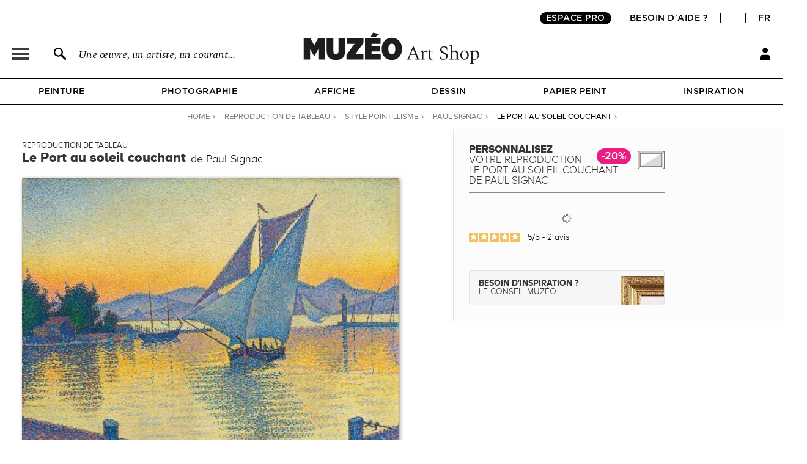

--- FILE ---
content_type: image/svg+xml
request_url: https://fr.muzeo.com/sites/all/themes/muzeo/images/tag_label/meilleures_ventes_muzeo_fr_1.svg
body_size: 312
content:
<svg xmlns="http://www.w3.org/2000/svg" viewBox="0 0 106.9 20"><defs><style>.cls-1{fill:#575c5e;}.cls-2{fill:#fff;}</style></defs><title>Fichier 7</title><g id="Calque_2" data-name="Calque 2"><g id="Calque_1-2" data-name="Calque 1"><rect class="cls-1" width="106.9" height="20" rx="10"/><path class="cls-2" d="M9.59,6.9h.52l2.45,4.26L15,6.9h.52v7.29H15V7.86l-2.44,4.23h0L10.09,7.86v6.33h-.5Z"/><path class="cls-2" d="M17.72,11.54v0c0-1.65,1-2.79,2.18-2.79S22,9.84,22,11.46v.25H18.22a2,2,0,0,0,1.85,2.14,2,2,0,0,0,1.5-.66l.3.33a2.44,2.44,0,0,1-1.83.79C18.78,14.31,17.72,13.26,17.72,11.54Zm3.76-.27c0-1.13-.59-2.11-1.59-2.11s-1.6.85-1.67,2.11Z"/><path class="cls-2" d="M24.05,6.8h.58v.71h-.58Zm0,2h.49v5.37h-.49Z"/><path class="cls-2" d="M27.1,6.67h.49v7.52H27.1Z"/><path class="cls-2" d="M30.11,6.67h.49v7.52h-.49Z"/><path class="cls-2" d="M32.75,11.54v0c0-1.65,1-2.79,2.18-2.79S37,9.84,37,11.46v.25H33.25a1.91,1.91,0,0,0,3.34,1.48l.31.33a2.46,2.46,0,0,1-1.83.79C33.81,14.31,32.75,13.26,32.75,11.54Zm3.76-.27c0-1.13-.59-2.11-1.6-2.11s-1.59.85-1.66,2.11Z"/><path class="cls-2" d="M39,12.3V8.82h.48v3.34c0,1.08.52,1.7,1.43,1.7a1.62,1.62,0,0,0,1.57-1.75V8.82h.49v5.37h-.49v-.93a1.83,1.83,0,0,1-3.48-1Z"/><path class="cls-2" d="M45.34,8.82h.48V10.1a2.09,2.09,0,0,1,2-1.35v.52h0a2,2,0,0,0-2,2.24v2.68h-.48Z"/><path class="cls-2" d="M49.11,11.54v0c0-1.65,1-2.79,2.18-2.79s2.09,1.13,2.09,2.75v.25H49.61A1.91,1.91,0,0,0,53,13.19l.31.33a2.44,2.44,0,0,1-1.83.79C50.17,14.31,49.11,13.26,49.11,11.54Zm3.76-.27c0-1.13-.59-2.11-1.59-2.11s-1.6.85-1.67,2.11Z"/><path class="cls-2" d="M54.9,13.52l.3-.37a2.47,2.47,0,0,0,1.63.68,1.06,1.06,0,0,0,1.17-1v0c0-.54-.46-.82-1.25-1.15s-1.58-.7-1.58-1.51v0a1.45,1.45,0,0,1,1.61-1.4,2.82,2.82,0,0,1,1.66.58l-.29.39a2.33,2.33,0,0,0-1.39-.51c-.65,0-1.1.37-1.1.89v0c0,.52.5.77,1.29,1.1s1.54.76,1.54,1.57h0a1.56,1.56,0,0,1-1.69,1.51A2.91,2.91,0,0,1,54.9,13.52Z"/><path class="cls-2" d="M63.34,6.9h.57l2.37,6.64L68.67,6.9h.54l-2.7,7.34H66Z"/><path class="cls-2" d="M70.25,11.54v0c0-1.65,1-2.79,2.18-2.79s2.1,1.13,2.1,2.75v.25H70.75a1.92,1.92,0,0,0,3.35,1.48l.3.33a2.43,2.43,0,0,1-1.82.79A2.48,2.48,0,0,1,70.25,11.54ZM74,11.27c0-1.13-.6-2.11-1.6-2.11s-1.59.85-1.67,2.11Z"/><path class="cls-2" d="M76.56,8.82H77v.93a1.84,1.84,0,0,1,3.49,1v3.47H80V10.86c0-1.09-.51-1.71-1.42-1.71A1.63,1.63,0,0,0,77,10.91v3.28h-.48Z"/><path class="cls-2" d="M83.06,13V9.27h-.69V8.82h.69V7.18h.49V8.82h1.53v.45H83.55v3.65a.79.79,0,0,0,.9.89,1.63,1.63,0,0,0,.63-.14v.45a1.63,1.63,0,0,1-.7.15A1.19,1.19,0,0,1,83.06,13Z"/><path class="cls-2" d="M86.67,11.55V11.5c0-1.65,1-2.79,2.18-2.79s2.09,1.13,2.09,2.75v.25H87.17A2,2,0,0,0,89,13.85a2,2,0,0,0,1.5-.66l.3.34a2.4,2.4,0,0,1-4.15-2Zm3.76-.28c0-1.13-.59-2.11-1.59-2.11s-1.6.85-1.67,2.11Z"/><path class="cls-2" d="M92.46,13.53l.31-.38a2.42,2.42,0,0,0,1.62.68,1.06,1.06,0,0,0,1.17-1v0c0-.54-.46-.82-1.25-1.15s-1.58-.7-1.58-1.51v0a1.46,1.46,0,0,1,1.61-1.4A2.76,2.76,0,0,1,96,9.32l-.29.38a2.33,2.33,0,0,0-1.39-.51c-.65,0-1.1.38-1.1.89v0c0,.52.5.77,1.29,1.1s1.54.76,1.54,1.58h0a1.55,1.55,0,0,1-1.69,1.5A2.9,2.9,0,0,1,92.46,13.53Z"/></g></g></svg>